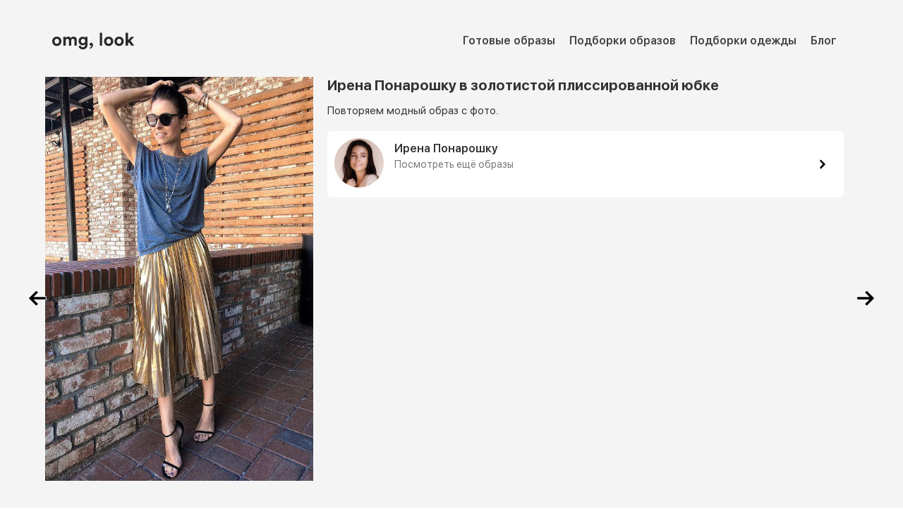

--- FILE ---
content_type: text/html; charset=utf-8
request_url: https://omglook.ru/look/irena-ponaroshku-v-plissirobannoy-yubke
body_size: 4253
content:
<!DOCTYPE html><html lang="ru"><head><meta charSet="utf-8"/><meta charset="utf-8"/><meta name="viewport" content="width=device-width, initial-scale=1"/><meta http-equiv="Content-Type" content="text/html; charset=utf-8"/><link rel="apple-touch-icon" sizes="57x57" href="/static/favicon/apple-icon-57x57.png"/><link rel="apple-touch-icon" sizes="60x60" href="/static/favicon/apple-icon-60x60.png"/><link rel="apple-touch-icon" sizes="72x72" href="/static/favicon/apple-icon-72x72.png"/><link rel="apple-touch-icon" sizes="76x76" href="/static/favicon/apple-icon-76x76.png"/><link rel="apple-touch-icon" sizes="114x114" href="/static/favicon/apple-icon-114x114.png"/><link rel="apple-touch-icon" sizes="120x120" href="/static/favicon/apple-icon-120x120.png"/><link rel="apple-touch-icon" sizes="144x144" href="/static/favicon/apple-icon-144x144.png"/><link rel="apple-touch-icon" sizes="152x152" href="/static/favicon/apple-icon-152x152.png"/><link rel="apple-touch-icon" sizes="180x180" href="/static/favicon/apple-icon-180x180.png"/><link rel="icon" type="image/png" sizes="192x192" href="/static/favicon/android-icon-192x192.png"/><link rel="icon" type="image/png" sizes="32x32" href="/static/favicon/favicon-32x32.png"/><link rel="icon" type="image/png" sizes="96x96" href="/static/favicon/favicon-96x96.png"/><link rel="icon" type="image/png" sizes="16x16" href="/static/favicon/favicon-16x16.png"/><link rel="shortcut icon" href="/static/favicon/favicon-32x32.png" type="image/png"/><meta property="og:locale" content="ru_RU"/><meta property="og:type" content="website"/><meta property="og:site_name" content="Omglook"/><script type="text/javascript">window.yaContextCb=window.yaContextCb||[]</script><script src="https://yandex.ru/ads/system/context.js" async=""></script><script type="text/javascript">
    (function (d, w, c) {
        (w[c] = w[c] || []).push(function() {
            try {
                w.yaCounter47629195 = new Ya.Metrika({
                    id:47629195,
                    clickmap:true,
                    trackLinks:true,
                    accurateTrackBounce:true,
                    webvisor:true
                });
            } catch(e) { }
        });

        var n = d.getElementsByTagName("script")[0],
            s = d.createElement("script"),
            f = function () { n.parentNode.insertBefore(s, n); };
        s.type = "text/javascript";
        s.async = true;
        s.src = "https://mc.yandex.ru/metrika/watch.js";

        if (w.opera == "[object Opera]") {
            d.addEventListener("DOMContentLoaded", f, false);
        } else { f(); }
    })(document, window, "yandex_metrika_callbacks");
    
    window.dataLayer = window.dataLayer || [];
    function gtag(){dataLayer.push(arguments);}
    gtag('js', new Date());
  
    gtag('config', 'G-NX66R1QFKB');
    gtag('config', 'UA-114358515-1');


    window.yaContextCb.push(() => {
      Ya.Context.AdvManager.render({
            "blockId": "R-A-1590402-3",
            "type": "floorAd",
            "platform": "touch"
        })
    });


    </script><title>Ирена Понарошку в золотистой плиссированной юбке. Разбор модных образов - ваш онлайн-стилист omglook</title><meta name="description" content=" Купить весь лук за 3366 рублей с доставкой"/><meta name="keywords" content="одежда, купить, omglook, разбор образов, модные луки, бренды, мода"/><link itemprop="url" rel="canonical" href="https://omglook.ru/look/irena-ponaroshku-v-plissirobannoy-yubke"/><meta property="og:url" content="https://omglook.ru/look/irena-ponaroshku-v-plissirobannoy-yubke"/><meta property="og:title" content="Ирена Понарошку в золотистой плиссированной юбке. Разбор модных образов - ваш онлайн-стилист omglook"/><meta property="og:description" content=" Купить весь лук за 3366 рублей с доставкой"/><meta name="next-head-count" content="31"/><link rel="preload" href="/_next/static/css/cf47ff3dc85cbf7a.css" as="style"/><link rel="stylesheet" href="/_next/static/css/cf47ff3dc85cbf7a.css" data-n-g=""/><link rel="preload" href="/_next/static/css/dab66c65e2eab2d0.css" as="style"/><link rel="stylesheet" href="/_next/static/css/dab66c65e2eab2d0.css" data-n-p=""/><noscript data-n-css=""></noscript><script defer="" nomodule="" src="/_next/static/chunks/polyfills-78c92fac7aa8fdd8.js"></script><script src="/_next/static/chunks/webpack-1cdbee85f6382e10.js" defer=""></script><script src="/_next/static/chunks/framework-e86b6417bea5c69b.js" defer=""></script><script src="/_next/static/chunks/main-30df3236e61a7c90.js" defer=""></script><script src="/_next/static/chunks/pages/_app-954c30e1307194a1.js" defer=""></script><script src="/_next/static/chunks/664-dbad8441c0d3415a.js" defer=""></script><script src="/_next/static/chunks/pages/look/%5Blook%5D-aa7b24932cf3cc1b.js" defer=""></script><script src="/_next/static/a3sZdjYT6LPzcxkiiem-U/_buildManifest.js" defer=""></script><script src="/_next/static/a3sZdjYT6LPzcxkiiem-U/_ssgManifest.js" defer=""></script></head><body><div id="__next"><div class="App app-content"><noscript><div><img src="https://mc.yandex.ru/watch/47629195" alt=""/></div></noscript><script async="" src="https://www.googletagmanager.com/gtag/js?id=G-NX66R1QFKB"></script><div class="app-content"><div class="Vertical" style="position:relative"><div class="look-wide-content"><div class="Row Wrap page-header-row"><a href="/" title="Главная сайта со стильными образами omglook" class="look-logo-link"><img alt="Логотип omglook" src="/static/images/index/omglook-fashion-looks-agregator-logo.svg" class="look-logo"/></a><div class="Flexchild"></div><nav><ul class="nav-ul Row Wrap"><li><a href="/look" title="Разборы модных образов">Готовые образы</a></li><li><a href="/podborki" title="Подборки модных образов">Подборки образов</a></li><li><a href="/products" title="Подборки модных образов">Подборки одежды</a></li><li><a href="/post" title="Статьи о моде и красоте">Блог</a></li></ul></nav></div></div><a href="/look/loboda-v-bra-i-pidjake" title="Следующий стильный лук" class="next-look"><img src="/static/images/icon/black-arrow-left.png" class="next-look-icon"/></a><a href="/look/rasslablenniy-look-s-kardiganom" title="Предыдущий модный образ" class="prev-look"><img src="/static/images/icon/black-arrow-right.png" class="prev-look-icon"/></a><div class="look-wide-content"><div class="Row Wrap"><div class="look-image"><img src="/media/look/irena-ponaroshku-v-zolotistoj-plissirovannoj-jubke_RErHKGe.jpg" alt="Ирена Понарошку в золотистой плиссированной юбке" class="look-image"/></div><div class="Flexchild"><div class="Vertical look-title-block"><h1 class="look-title">Ирена Понарошку в золотистой плиссированной юбке</h1><h2 class="look-description">Повторяем модный образ с фото.</h2><div class="Row Wrap"></div><a href="/zvezdnye-luki/ponaroshku" title="Модные образы Ирена Понарошку" class="Row look-person-block"><div><img src="/media/preview_person/ponaroshku-min.jpg" class="look-person-image" alt="Ирена Понарошку"/></div><div class="Flexchild Vertical"><div class="look-person-name">Ирена Понарошку</div><div class="look-person-more">Посмотреть ещё образы</div></div><div class="Vertical Centered look-person-icon-block"><img src="/static/images/icon/chevron-right-black.svg" alt="Смотреть больше модных образов" class="look-person-icon"/></div></a></div></div></div></div><div class="look-wide-content"><div id="yandex_rtb_R-A-1590402-1" style="height:300px"></div></div><div></div><div class="Row mapp-block"><div class="mapp-inner-block Row Wrap"><div class="Vertical"><h3 class="mapp-title">Omglook на iOS и Android</h3><h4 class="mapp-description">Скачивайте мобильное приложение и повторяйте модные образы по фотографиям</h4><div class="Row Wrap"><a target="_blank" rel="nofollow" title="Приложение по подбору одежды omglook для Android" href="https://play.google.com/store/apps/details?id=com.omglook.app&amp;utm_source=web&amp;pcampaignid=pcampaignidMKT-Other-global-all-co-prtnr-py-PartBadge-Mar2515-1"><img alt="Omglook для Android" class="mapp-playmarket-icon" src="/static/images/icon/google-play-badge.webp"/></a><a target="_blank" rel="nofollow" title="Приложение по подбору одежды omglook для iOS" href="https://apps.apple.com/us/app/omglook-%D1%80%D0%B0%D0%B7%D0%B1%D0%BE%D1%80-%D0%BC%D0%BE%D0%B4%D0%BD%D1%8B%D1%85-%D0%BB%D1%83%D0%BA%D0%BE%D0%B2/id1524302779"><img alt="Omglook для iOS" class="mapp-appstore-icon" src="/static/images/icon/app-store.svg"/></a></div></div><div class="Flexchild"></div><div><img src="/static/images/web/mobile-app.png" alt="Мобильное приложение omglook, ваш онлайн-стилист" class="mapp-image"/></div></div></div><script type="application/ld+json">{"@context":"https://schema.org","@type":"BreadcrumbList","itemListElement":[{"@type":"ListItem","position":1,"name":"Omglook - разбор образов","item":"https://omglook.ru"},{"@type":"ListItem","position":2,"name":"Модные образы","item":"https://omglook.ru/look"},{"@type":"ListItem","position":3,"name":"Ирена Понарошку в золотистой плиссированной юбке","item":"https://omglook.ru/look/irena-ponaroshku-v-plissirobannoy-yubke"}]}</script><footer class="Footer_footer__JrJN9 Row"><div class="Vertical"><div class="Footer_footer_row__XvhyE Row Wrap"><div class="Footer_footer_column__tUSS7 Vertical"><a href="/" title="Главная omglook"><img src="/static/images/icon/omglook-white.svg" alt="Логотип omglook" class="Footer_footer_logo__XNKbb"/></a><a class="Footer_footer_link__h8LqM" href="/static/doc/omglook_privacy_police.pdf">Политика конфиденциальности</a><div class="Footer_footer_header__BDp9G">Связаться с нами:</div><a class="Footer_footer_link__h8LqM" href="mailto://hello@omglook.ru">hello@omglook.ru</a><div class="Row Footer_footer_social_row__mkLDP"><a rel="nofollow" title="Инстаграм omglook" href="https://www.instagram.com/omglook.ru/" target="_blank"><img alt="Инстаграм omg look" class="Footer_footer_social_icon__hWKtI" src="/static/images/icon/instagram.svg"/></a><a rel="nofollow" title="Вконтакте omglook" href="https://vk.com/omglookru" target="_blank"><img alt="Вконтакте omg look" class="Footer_footer_social_icon__hWKtI" src="/static/images/icon/vkontakte.svg"/></a><a rel="nofollow" title="Facebook omglook" href="https://www.facebook.com/OMG-Look-406479983139984/" target="_blank"><img alt="Facebook omg look" class="Footer_footer_social_icon__hWKtI" src="/static/images/icon/facebook.svg"/></a><a rel="nofollow" title="Pinterest omglook" href="https://www.pinterest.ru/omglookru/pins/" target="_blank"><img alt="Facebook omg look" class="Footer_footer_social_icon__hWKtI" src="/static/images/icon/pinterest.svg"/></a><a rel="nofollow" title="Tiktok аккаунт omglook" href="https://www.tiktok.com/@omglook.ru" target="_blank"><img alt="Facebook omg look" class="Footer_footer_social_icon__hWKtI" src="/static/images/icon/tiktok.svg"/></a></div></div><div class="Footer_footer_column__tUSS7 Vertical"><a href="/look" title="Модные луки, разбор образов" class="Footer_footer_link__h8LqM">Готовые образы</a><a href="/products" title="Подборки одежды и аксессуаров" class="Footer_footer_link__h8LqM">Подборки одежды</a><a href="/podborki" title="Подборки модных образов" class="Footer_footer_link__h8LqM">Подборки образов</a><a href="/post" title="Модные тенденции и статьи о красоте" class="Footer_footer_link__h8LqM">Наш блог</a><a href="/brand" title="Бренды одежды, обуви и косметики" class="Footer_footer_link__h8LqM">Бренды</a></div><div class="Footer_footer_column__tUSS7 Vertical"><a href="https://apps.apple.com/us/app/omglook-%D1%80%D0%B0%D0%B7%D0%B1%D0%BE%D1%80-%D0%BC%D0%BE%D0%B4%D0%BD%D1%8B%D1%85-%D0%BB%D1%83%D0%BA%D0%BE%D0%B2/id1524302779" target="_blank" rel="nofollow"><img src="/static/images/icon/app-store.svg" class="Footer_footer_appstore__NtGiw" alt="Приложение для разбора модных луков omglook для iOS"/></a><a href="https://play.google.com/store/apps/details?id=com.omglook.app&amp;utm_source=web&amp;pcampaignid=pcampaignidMKT-Other-global-all-co-prtnr-py-PartBadge-Mar2515-1" target="_blank" rel="nofollow"><img src="/static/images/icon/google-play.png" class="Footer_footer_playmarket__3G9lp" alt="Приложение для разбора модных луков omglook для Android"/></a></div></div><div class="Footer_footer_copyright__qT5BD">© <!-- -->2025<!-- -->, Omglook. Использование материалов сайта Omglook разрешено только с предварительного согласия правообладателей. Все права на материалы принадлежат их авторам.</div></div></footer></div></div></div></div><script id="__NEXT_DATA__" type="application/json">{"props":{"pageProps":{"data":{"look":{"slug":"irena-ponaroshku-v-plissirobannoy-yubke","title":"Ирена Понарошку в золотистой плиссированной юбке","image":"/media/look/irena-ponaroshku-v-zolotistoj-plissirovannoj-jubke_RErHKGe.jpg","description":"","min_price":3366,"products":[],"person":{"name":"Ирена Понарошку","slug":"ponaroshku","image":"/media/preview_person/ponaroshku-min.jpg"}},"otherLooks":[],"title":"Ирена Понарошку в золотистой плиссированной юбке. Разбор модных образов - ваш онлайн-стилист omglook","description":" Купить весь лук за 3366 рублей с доставкой","next":"loboda-v-bra-i-pidjake","prev":"rasslablenniy-look-s-kardiganom"}},"__N_SSP":true},"page":"/look/[look]","query":{"look":"irena-ponaroshku-v-plissirobannoy-yubke"},"buildId":"a3sZdjYT6LPzcxkiiem-U","isFallback":false,"isExperimentalCompile":false,"gssp":true,"scriptLoader":[]}</script></body></html>

--- FILE ---
content_type: text/css; charset=UTF-8
request_url: https://omglook.ru/_next/static/css/cf47ff3dc85cbf7a.css
body_size: 3673
content:
body,html{margin:0;padding:0;width:100vw;overflow-x:clip;--swiper-theme-color:#222!important}h1::selection,h2::selection,h3::selection,h4::selection{background-color:#333;color:#fff}a{outline:none;color:inherit}:focus{outline:none!important}*{box-sizing:border-box}h1,h2,h3,h4{margin-block-start:0;margin-block-end:0;margin-inline-start:0;margin-inline-end:0}@font-face{font-family:SF;font-weight:400;font-display:swap;src:url(/static/fonts/SFUIDisplay-Regular.ttf) format("truetype")}@font-face{font-family:SF;font-weight:500;font-display:swap;src:url(/static/fonts/SFUIDisplay-Semibold.ttf) format("truetype")}@font-face{font-family:SF;font-weight:600;font-display:swap;src:url(/static/fonts/SFUIDisplay-Bold.ttf) format("truetype")}:root{--theme-primary-color:blue;--theme-background-color:#f4f4f4;--font:SF,sans-serif;--pfont:SF,sans-serif}img{-khtml-user-select:none;-o-user-select:none;-moz-user-select:none;-webkit-user-select:none;user-select:none}.App{background:#f4f4f4;flex-direction:column;min-height:100vh;display:flex;font-family:SF,sans-serif}.app-logo{width:120px;margin:0 20px}.Row{display:flex;flex-direction:row}.Vertical{flex-direction:column}.Flexchild,.Vertical{display:flex;flex:1}.Wrap{display:flex;flex-wrap:wrap}.Centered{display:flex;justify-content:center}.CenteredH{align-items:center}.Relative{position:relative}.HScroll{overflow-y:scroll}.no-decoration{text-decoration:none;outline:none}.empty-text{font:400 18px var(--font);display:block;margin:220px auto;color:#555;text-align:center}.app-content{width:100vw}.app-menu{width:0;position:fixed;top:0;left:auto;right:0;z-index:50;background:#33333300;margin:0;overflow:hidden;-webkit-transition:width .7s;transition:width .3s;height:100vh}.menu-container{width:330px;position:absolute;background:#333;height:100vh;right:0}.menu-container-inner{overflow-y:scroll;padding-bottom:40px}.open-menu{width:100%!important}.menu-back{height:100vh}.menu-header{margin:20px 10px}.menu-app-logo{width:120px;height:35px;margin:8px 20px}.menu-close{margin:10px 20px;cursor:pointer}.menu-close-icon{width:20px;height:20px}.burger{text-decoration:none;margin:0 0 0 10px;line-height:55px;z-index:30;position:absolute;right:20px;top:10px}.burger-icon{width:25px;margin:20px 20px 10px 10px;float:right;cursor:pointer}.menu-link{color:#999;text-decoration:none;margin:5px 30px;padding:12px 18px;text-transform:lowercase;font:400 14px var(--font);text-align:center;border:1px solid #3d3d3d;border-radius:4px}.menu-link:hover{color:#fff;border-color:#aaa}.menu-row-header{font:400 14px var(--font);color:#ccc;margin:30px 30px 0}.menu-social-row{margin:0 30px 10px}.menu-social-link{margin:7px 9px 10px -4px}.menu-social-icon{width:35px;height:35px;opacity:.7;-webkit-transition:opacity .3s ease-in-out;-moz-transition:opacity .3s ease-in-out;transition:opacity .3s ease-in-out}.menu-social-icon:hover{opacity:.8}.menu-card{border-radius:6px;margin:10px 20px;background-color:#787899;position:relative;text-decoration:none;height:130px;flex:0 0 130px;background-position:top;background-size:cover}.menu-tint{position:absolute;width:100%;height:130px;opacity:.55;top:0;left:0;z-index:10;background:#22222285}.menu-tint:hover{opacity:.15}.menu-card-text{position:absolute;bottom:15px;left:15px;z-index:20;font:500 16px var(--font);color:#fff}.breadcrumb{list-style:none;color:#333;padding-inline-start:10px;margin-block-start:0;margin-block-end:0}.breadcrumb li{display:inline;font:400 14px var(--rfont);line-height:26px}.breadcrumb li+li:before{padding:6px;content:"/\00a0"}.breadcrumb li a{opacity:.9;text-decoration:none;padding:6px 3px 6px 0}.breadcrumb li a:hover{opacity:1;text-decoration:none}.index-header{background:#d5f0ed;overflow-y:auto;width:100%;padding:0 0 20px;overflow:hidden;position:relative}.index-header-row{max-width:1280px;width:90%;margin:25px auto 20px;left:0;right:0;z-index:20}.wide-content{max-width:1280px;width:90vw;margin:0 auto}.nav-ul{list-style:none;margin-block-start:0;margin-block-end:0;margin-inline-start:0;margin-inline-end:0;padding-inline-start:0}.nav-ul li{margin:8px 20px 5px 0}.nav-ul a{text-decoration:none;color:#444;font:500 16px var(--font)}.nav-ul a:hover{color:#333}.index-logo{width:150px}.index-h1{font:500 36px var(--font);color:#111;margin:20px 0 0;max-width:600px}.index-h2{font:400 22px var(--font);color:#333;margin:10px 0 40px;max-width:600px}.index-section{padding:20px 0!important;border-bottom:1px solid #eee}.index-section-header{font:500 24px var(--font);color:#333;margin:25px 20px 20px 0;line-height:40px}.index-more{font:600 18px var(--font);color:#777;margin:10px 20px 30px;text-decoration:none;line-height:24px;align-self:center}.index-more:hover{color:#555}.swiper-container{margin-left:auto;margin-right:auto;position:relative;overflow:hidden;list-style:none;padding:0;z-index:1;padding-bottom:30px!important}.swiper-wrapper{position:relative;width:100%;height:100%;z-index:1;display:flex;transition-property:transform;box-sizing:content-box}.swiper-row{width:100vw!important;overflow-x:hidden!important;margin:0 0 20px}.load-more{margin:50px auto;text-align:center;font:500 18px var(--font);color:#777;cursor:pointer}.load-more:hover{color:#2a1bf5}.brand-link{color:#333;font:400 18px var(--font);margin:5px 12px}.brand-link:hover{color:#2a1bf5}.pagination{list-style:none;margin:40px 0 10px}.pagination li{display:inline;color:#555;cursor:pointer;border:1px solid #e0e0e000;border-radius:8px;margin:2px;overflow:auto;display:inline-block}.pagination li:hover{color:#fff;background-color:#555}.pagination li a{padding:10px 12px;display:block;text-decoration:none}.pagination .next,.pagination .previous{border:none!important}.pagination .active{color:#fff;background-color:#333}.pagination .disabled{opacity:.5}.mapp-block{width:100%;background:#f9dccf}.mapp-inner-block{width:90%;max-width:1000px;margin:0 auto}.mapp-title{font:500 28px var(--font);color:#333;margin:60px 20px 20px;width:370px;max-width:90vw}.mapp-description{font:400 16px var(--font);color:#333;margin:0 60px 30px 20px;line-height:1.4;max-width:400px}.mapp-playmarket-icon{width:165px;height:64px;margin:-2px 10px 0}.mapp-appstore-icon{width:150px;height:50px;margin:5px 20px 20px}.mapp-image{width:300px;max-width:70%;margin:30px 50px -3px}.page-header{background:#fff}.page-header-row{margin:30px 10px 10px}.page-h1{font:600 32px var(--font);line-height:38px;margin:60px 30px 20px 0}.page-h1,.page-h2{color:#333;max-width:600px}.page-h2{font:400 18px var(--font);line-height:1.3;margin:10px 40px 0 0}.page-wide-content{width:100%;max-width:1280px;margin:0 auto;padding-top:30px;padding-bottom:30px;align-self:center}.centered-text{margin:20px auto 40px;width:90%;max-width:500px;font:400 16px var(--font);color:#333;line-height:1.4}.swiper-container{width:100%}.small-look-card{width:200px;flex:0 0 200px;max-width:42vw;text-decoration:none;position:relative;margin:10px 5px 5px}.small-look-cover{width:100%;border-radius:12px;box-shadow:0 20px 20px rgba(0,0,0,.04)}.small-post-title-block{position:absolute;bottom:0;width:100%;height:130px;justify-content:center;background:linear-gradient(0deg,rgba(0,0,0,.45),rgba(0,0,0,.22) 65%,transparent)}.small-look-title{font:300 15px var(--font);color:#333;margin:5px}.small-look-card:hover .small-look-title{color:#000}.card-container{gap:8px}.person-image{width:100px;height:100px;border-radius:100px;margin:20px}.look-header{position:absolute;top:0}.look-wide-content{width:90vw;max-width:1280px;margin:10px auto;align-self:center}.look-logo-link{outline:none;margin:0;display:block;max-width:50%}.look-logo{width:120px;height:35px}.prev-look{right:30px}.next-look,.prev-look{position:absolute;top:400px;padding:10px;border-radius:40px;cursor:pointer}.next-look{left:30px}.next-look-icon,.prev-look-icon{width:26px;height:26px}.look-image{width:380px;flex:0 0 380px;max-width:100%}.look-title-block{margin:0 20px}.look-title{font:600 20px var(--font);color:#333;line-height:1.2;margin:0 0 10px}.look-description{font:400 15px var(--font);color:#333;line-height:1.2;margin:5px 0 10px;max-width:500px}.look-person-block{padding:10px;background:#fff;border-radius:6px;margin:10px 0;outline:none;text-decoration:none}.look-person-block:hover{box-shadow:-1px 12px 11px 1px rgba(40,40,40,.04)}.look-person-image{width:70px;height:70px;border-radius:100px}.look-person-name{font:500 16px var(--font);color:#333;margin:5px 15px}.look-person-more{font:400 14px var(--font);color:#777;margin:0 15px}.look-person-icon-block{flex:0 0 40px}.look-person-icon{width:20px;height:40px;align-self:center;margin:10px}.look-category-title{font:600 24px var(--font);color:#333;margin:0 20px 10px 5px}.look-product-card{margin:3px;flex:0 0 205px;width:205px;max-width:43vw;display:block;text-decoration:none;position:relative;background-color:#fff;border-radius:10px;overflow:hidden}.look-product-card a{height:100%}.look-product-image{width:100%;opacity:.92}.look-product-title{font:400 14px var(--pfont);color:#555;margin:5px 8px 3px;line-height:1.1}.look-product-shop{font:400 14px var(--pfont);color:#777;margin:0 8px 8px}.look-product-price{font:500 14px var(--pfont);color:#333;margin:0 8px}.look-product-card:hover .look-product-title{color:#000}.look-product-card:hover .look-product-image{opacity:1}.look-product-link{background:#eee;color:#777;justify-content:center;font:500 13px var(--font);padding:10px;border-radius:6px;text-decoration:none;margin-bottom:5px}.look-product-link:hover{color:#333;background:#f9f9f9}.look-product-button{background:#fff;color:#333;justify-content:center;font:500 13px var(--font);border:1px solid #ddd;padding:10px;border-radius:6px;text-decoration:none;margin:5px 8px 8px}.look-product-button:hover{color:#222;border:1px solid #aaa}.look-product-unavailable{background:#eee;color:#777;text-align:center;font:500 13px var(--font);padding:10px;border-radius:6px}.product-more{font:500 14px var(--font);color:#777;margin:23px 10px 10px;text-decoration:none}.product-more:hover{color:#111}.collection-button-next,.collection-button-prev{width:40px;height:40px;background:#fff;color:#777;border-radius:40px;cursor:pointer;position:absolute;z-index:20;font-size:25px;display:flex;flex-direction:row;align-items:center;justify-content:center;user-select:none}.collection-button-next{top:32%;right:-45px}.collection-button-prev{top:32%;left:-45px}.product-collection-card{width:200px;flex:0 0 200px;max-width:45vw;margin:5px;overflow:hidden;text-decoration:none}.product-collection-card-image{display:block;width:100%;border-radius:10px;aspect-ratio:1/1.5}.product-collection-card-title{font:400 16px var(--font);color:#333;margin:8px;line-height:1.1}.product-page-header{background:#fff}.product-page-image{width:200px;margin:0 35px 20px 0}.product-page-brand{font:500 20px var(--font);color:#3c38dc;text-decoration:none;margin:6px 2px}.product-page-brand:hover{color:#2c28cc}.product-page-h1{font:600 26px var(--font);color:#222;max-width:600px;margin:0 30px 0 0}.product-page-h2{font:600 22px var(--font);color:#222;max-width:600px;line-height:1.2;margin:20px 40px 40px 20px}.product-page-price{font:500 16px var(--font);color:#222;margin:10px 2px}.product-page-button{border:1px solid #3c38dc;color:#3c38dc;font:400 14px var(--font);padding:10px 15px;border-radius:6px;margin:15px 0 0;text-decoration:none;display:block}.product-page-button:hover{color:#fff;background:#3c38dc}.post-header-image{height:250px;margin:80px 0 10px}.post-title{font:600 24px var(--font);margin:5px 0;max-width:500px}.post-subtitle,.post-title{color:#333;text-align:center}.post-subtitle{font:400 20px var(--font);margin:10px 0 50px;max-width:450px}.post-links{background:#eee;padding:20px 40px 20px 10px}.post-links a{color:#333;text-decoration:none}.post-links a:hover{color:#2731bd}.post-text{max-width:600px;width:90%;margin:20px auto;font:400 17px var(--font);color:#333;line-height:1.6}.post-text h2,.post-text h3{margin-top:35px}.post-product-image{width:200px}.post-product-title{font:600 16px var(--font);color:#333;text-align:right;margin:10px 30px 5px}.post-product-price{font:600 13px var(--font);color:#999;text-align:right;margin:0 30px 10px}.post-product-button{background:#eee;color:#333;justify-content:center;font:600 14px var(--font);padding:10px;border-radius:6px;margin:10px 30px;max-width:300px;cursor:pointer;text-decoration:none}.tint{position:absolute;top:0;left:0;width:100%;height:100%;background:#444;opacity:.25;-webkit-transition:opacity .5s ease-in-out;-moz-transition:opacity .5s ease-in-out;transition:opacity .5s ease-in-out}.other-posts-header{font:500 34px var(--font);color:#333;margin:30px 20px 25px 10px;text-transform:lowercase}.person-card{flex:1;min-width:170px;max-width:calc(20% - 8px);text-decoration:none;position:relative;border-radius:12px;overflow:hidden;box-shadow:0 20px 20px rgba(0,0,0,.04)}.person-card-cover{width:100%;vertical-align:middle}.person-card-title-block{position:absolute;bottom:0;width:100%;height:110px;justify-content:center}.person-card-title{font:600 15px var(--font);color:#fff;margin:5px 10px 25px;text-align:center;line-height:1.4}.person-card:hover .person-card-title-block{background:linear-gradient(0deg,hsla(0,0%,8%,.25),hsla(0,0%,8%,.08) 65%,hsla(0,0%,8%,0))}.person-card:hover .tint{opacity:0}.signin-card{margin:30px auto;width:90%;max-width:600px}.signin-button{padding:10px;font:500 14px var(--font);margin:10px;text-decoration:none;border:1px solid #aaa;border-radius:4px;color:#555}.signin-button:hover{background:#eee}.profile-card{margin:30px auto;width:90%;max-width:600px}.profile-photo{width:200px}.profile-name{font:500 16px var(--font);color:#333;margin:5px 30px}.profile-email{font:400 14px var(--font);color:#333;margin:0 30px}.brand-outside-link{padding:8px 12px;border-radius:6px;background:#3c38dc;color:#fff;font:400 13px var(--font);text-decoration:none;margin:10px 10px 10px 0}.brand-outside-link:hover{background:#3532ce}.shop-logo-link{display:block;margin:20px 0;outline:none}.shop-logo-image{width:120px}.shop-h1{font:500 32px var(--font);color:#333;margin:20px 100px 20px 312px}.shop-h3{font:400 18px var(--font);color:#333;margin:10px}.shop-content,.shop-header{width:90%;max-width:1300px;margin:0 auto}.shop-filter-column{flex:0 0 250px;background:#fff;padding:10px 20px}.shop-brand-block{height:400px;overflow-y:scroll;width:100%;margin:10px 0}.shop-item-header{font:400 16px var(--pfont);color:#333;margin:10px 0 5px;user-select:none}.shop-item-selected{font-weight:500!important}.shop-brand-item,.shop-category-item{font:300 14px var(--pfont);cursor:pointer;color:#555;margin:3px 0;user-select:none}.shop-brand-item:hover{color:#111}.shop-products{margin:0 15px}.ads-column-content{width:250px;margin:10px auto;min-height:600px;position:sticky!important;top:10px}@media (max-width:600px){.index-section-header{font:600 26px var(--font);margin:15px 20px 30px;line-height:35px}.page-header-row{margin:20px 0 10px}.look-logo-link{margin:0}.prev-look{right:0}.next-look{left:0}.look-title-block{margin:20px 0}.collection-button-next{right:-10px}.collection-button-prev{left:-10px}.collection-card{flex:1;width:100%}.shop-h1{font:500 26px var(--font);margin:20px 10px}.person-card{max-width:calc(50% - 8px)}}

--- FILE ---
content_type: text/css; charset=UTF-8
request_url: https://omglook.ru/_next/static/css/dab66c65e2eab2d0.css
body_size: 414
content:
.Footer_footer__JrJN9{background:#242429;width:100vw}.Footer_footer_row__XvhyE{max-width:1400px;width:90%;margin:40px auto}.Footer_footer_column__tUSS7{width:250px;max-width:80%;margin:30px 20px}.Footer_footer_logo__XNKbb{width:100px;height:20px;opacity:.7;margin:0 0 10px}.Footer_footer_header__BDp9G{font:400 14px var(--font);color:#777;margin:8px 0 -5px}.Footer_footer_link__h8LqM{font:400 14px var(--font);color:#777;margin:8px 0;outline:none;text-decoration:none;-webkit-transition:opacity .3s ease-in-out;-moz-transition:opacity .3s ease-in-out;transition:opacity .3s ease-in-out}.Footer_footer_link__h8LqM:hover{color:#aaa}.Footer_footer_social_row__mkLDP{margin:20px 0}.Footer_footer_social_icon__hWKtI{width:35px;height:35px;margin:0 10px 0 -3px;opacity:.6;-webkit-transition:opacity .3s ease-in-out;-moz-transition:opacity .3s ease-in-out;transition:opacity .3s ease-in-out}.Footer_footer_social_icon__hWKtI:hover{opacity:.9}.Footer_footer_appstore__NtGiw{width:130px;margin:2px 10px}.Footer_footer_appstore__NtGiw,.Footer_footer_playmarket__3G9lp{opacity:.6;-webkit-filter:grayscale(100%);filter:grayscale(100%);-webkit-transition:all .3s ease-in-out;-moz-transition:all .3s ease-in-out;transition:all .3s ease-in-out}.Footer_footer_playmarket__3G9lp{width:150px;margin:2px 0}.Footer_footer_appstore__NtGiw:hover,.Footer_footer_playmarket__3G9lp:hover{opacity:1;-webkit-filter:none;filter:none}.Footer_footer_copyright__qT5BD{max-width:1350px;width:90%;margin:20px auto 40px;font:400 13px var(--font);color:#555}

--- FILE ---
content_type: image/svg+xml
request_url: https://omglook.ru/static/images/icon/vkontakte.svg
body_size: 1619
content:
<?xml version="1.0" encoding="UTF-8"?>
<!DOCTYPE svg PUBLIC "-//W3C//DTD SVG 1.1//EN" "http://www.w3.org/Graphics/SVG/1.1/DTD/svg11.dtd">
<!-- Creator: CorelDRAW 2020 (64-Bit) -->
<svg xmlns="http://www.w3.org/2000/svg" xml:space="preserve" width="500px" height="500px" version="1.1" style="shape-rendering:geometricPrecision; text-rendering:geometricPrecision; image-rendering:optimizeQuality; fill-rule:evenodd; clip-rule:evenodd"
viewBox="0 0 204000 204000"
 xmlns:xlink="http://www.w3.org/1999/xlink"
 xmlns:xodm="http://www.corel.com/coreldraw/odm/2003">
 <defs>
  <style type="text/css">
   <![CDATA[
    .fil0 {fill:none}
    .fil1 {fill:#FEFEFE;fill-rule:nonzero}
   ]]>
  </style>
 </defs>
 <g id="Слой_x0020_1">
  <metadata id="CorelCorpID_0Corel-Layer"/>
  <rect class="fil0" width="204000" height="204000"/>
  <path class="fil1" d="M144000 30000l-84000 0c-17000,0 -30000,13000 -30000,30000l0 84000c0,17000 13000,30000 30000,30000l84000 0c17000,0 30000,-13000 30000,-30000l0 -84000c0,-17000 -13000,-30000 -30000,-30000zm1000 102000l-12000 0c-8000,0 -9000,-4000 -15000,-10000 -5000,-6000 -8000,-2000 -8000,6000 0,2000 -1000,4000 -4000,4000 -7000,0 -18000,1000 -29000,-11000 -11000,-12000 -23000,-37000 -23000,-39000 0,-2000 1000,-2000 3000,-2000l13000 0c3000,0 4000,1000 5000,4000 4000,9000 13000,27000 16000,17000 1000,-6000 2000,-20000 -4000,-21000 -4000,0 2000,-4000 11000,-4000 3000,0 5000,0 8000,1000 4000,1000 4000,3000 4000,6000 0,11000 -1000,19000 2000,21000 2000,2000 10000,-11000 14000,-20000 1000,-3000 1000,-4000 4000,-4000l16000 0c9000,0 -1000,12000 -8000,21000 -6000,8000 -5000,8000 1000,14000 5000,5000 11000,11000 11000,14000 0,2000 -1000,3000 -5000,3000z"/>
 </g>
</svg>


--- FILE ---
content_type: image/svg+xml
request_url: https://omglook.ru/static/images/index/omglook-fashion-looks-agregator-logo.svg
body_size: 2229
content:
<?xml version="1.0" encoding="UTF-8"?>
<!DOCTYPE svg PUBLIC "-//W3C//DTD SVG 1.1//EN" "http://www.w3.org/Graphics/SVG/1.1/DTD/svg11.dtd">
<!-- Creator: CorelDRAW X7 -->
<svg xmlns="http://www.w3.org/2000/svg" xml:space="preserve" width="197px" height="53px" version="1.1" style="shape-rendering:geometricPrecision; text-rendering:geometricPrecision; image-rendering:optimizeQuality; fill-rule:evenodd; clip-rule:evenodd"
viewBox="0 0 7690 2056"
 xmlns:xlink="http://www.w3.org/1999/xlink">
 <defs>
  <style type="text/css">
   <![CDATA[
    .fil0 {fill:none}
    .fil1 {fill:#2B2A29;fill-rule:nonzero}
   ]]>
  </style>
 </defs>
 <g id="Слой_x0020_1">
  <metadata id="CorelCorpID_0Corel-Layer"/>
  <rect class="fil0" width="7690" height="2056"/>
  <path class="fil1" d="M420 1324c-106,0 -204,-78 -204,-228 0,-151 98,-227 204,-227 105,0 203,76 203,227 0,152 -98,228 -203,228zm0 -652c-240,0 -420,177 -420,424 0,246 180,425 420,425 239,0 419,-179 419,-425 0,-247 -180,-424 -419,-424zm806 824l0 -468c0,-88 55,-158 150,-158 97,0 141,65 141,151l0 475 215 0 0 -468c0,-86 55,-158 148,-158 99,0 141,65 141,151l0 475 210 0 0 -518c0,-215 -141,-304 -289,-304 -106,0 -191,35 -254,133 -41,-86 -129,-133 -238,-133 -87,0 -190,42 -234,120l0 -98 -206 0 0 800 216 0zm1168 44c22,153 169,290 388,290 301,0 420,-200 420,-420l0 -714 -208 0 0 95c-28,-54 -101,-109 -228,-109 -220,0 -372,179 -372,390 0,224 159,389 372,389 115,0 190,-51 223,-103l0 59c0,154 -77,222 -213,222 -103,0 -173,-63 -187,-151l-195 52zm409 -265c-112,0 -191,-78 -191,-203 0,-124 84,-202 191,-202 104,0 189,78 189,202 0,124 -78,203 -189,203zm592 91c0,78 56,135 135,135 18,0 36,-5 43,-10 -4,90 -82,160 -155,176l0 104c120,-14 286,-115 286,-354 0,-106 -60,-187 -161,-187 -84,0 -148,58 -148,136zm1142 130l0 -1177 -216 0 0 1177 216 0zm590 -172c-106,0 -203,-78 -203,-228 0,-151 97,-227 203,-227 106,0 203,76 203,227 0,152 -97,228 -203,228zm0 -652c-239,0 -419,177 -419,424 0,246 180,425 419,425 239,0 420,-179 420,-425 0,-247 -181,-424 -420,-424zm950 652c-106,0 -204,-78 -204,-228 0,-151 98,-227 204,-227 105,0 203,76 203,227 0,152 -98,228 -203,228zm0 -652c-239,0 -420,177 -420,424 0,246 181,425 420,425 239,0 419,-179 419,-425 0,-247 -180,-424 -419,-424zm1366 24l-283 0 -277 298 0 -675 -216 0 0 1177 216 0 0 -211 90 -94 211 305 265 0 -327 -463 321 -337z"/>
 </g>
</svg>


--- FILE ---
content_type: image/svg+xml
request_url: https://omglook.ru/static/images/icon/tiktok.svg
body_size: 1393
content:
<?xml version="1.0" encoding="UTF-8"?>
<!DOCTYPE svg PUBLIC "-//W3C//DTD SVG 1.1//EN" "http://www.w3.org/Graphics/SVG/1.1/DTD/svg11.dtd">
<!-- Creator: CorelDRAW 2020 (64-Bit) -->
<svg xmlns="http://www.w3.org/2000/svg" xml:space="preserve" width="500px" height="500px" version="1.1" style="shape-rendering:geometricPrecision; text-rendering:geometricPrecision; image-rendering:optimizeQuality; fill-rule:evenodd; clip-rule:evenodd"
viewBox="0 0 208000 208000"
 xmlns:xlink="http://www.w3.org/1999/xlink"
 xmlns:xodm="http://www.corel.com/coreldraw/odm/2003">
 <defs>
  <style type="text/css">
   <![CDATA[
    .fil0 {fill:none}
    .fil1 {fill:#FEFEFE;fill-rule:nonzero}
   ]]>
  </style>
 </defs>
 <g id="Слой_x0020_1">
  <metadata id="CorelCorpID_0Corel-Layer"/>
  <rect class="fil0" width="208000" height="208000"/>
  <path class="fil1" d="M160000 30000l-112000 0c-10000,0 -18000,8000 -18000,18000l0 112000c0,10000 8000,18000 18000,18000l112000 0c10000,0 18000,-8000 18000,-18000l0 -112000c0,-10000 -8000,-18000 -18000,-18000zm-14000 65000c-1000,0 -1000,0 -2000,0 -9000,0 -18000,-5000 -22000,-12000 0,19000 0,40000 0,40000 0,17000 -14000,30000 -30000,30000 -17000,0 -30000,-13000 -30000,-30000 0,-16000 13000,-30000 30000,-30000 0,0 1000,0 2000,0l0 15000c-1000,0 -2000,0 -2000,0 -9000,0 -16000,7000 -16000,15000 0,9000 7000,16000 16000,16000 8000,0 16000,-7000 16000,-15000 0,-1000 0,-69000 0,-69000l14000 0c1000,12000 11000,22000 24000,23000l0 17000z"/>
 </g>
</svg>


--- FILE ---
content_type: image/svg+xml
request_url: https://omglook.ru/static/images/icon/chevron-right-black.svg
body_size: 1411
content:
<?xml version="1.0" encoding="UTF-8"?>
<!DOCTYPE svg PUBLIC "-//W3C//DTD SVG 1.1//EN" "http://www.w3.org/Graphics/SVG/1.1/DTD/svg11.dtd">
<!-- Creator: CorelDRAW 2018 (64-Bit Оценочная версия) -->
<svg xmlns="http://www.w3.org/2000/svg" xml:space="preserve" width="300px" height="300px" version="1.1" style="shape-rendering:geometricPrecision; text-rendering:geometricPrecision; image-rendering:optimizeQuality; fill-rule:evenodd; clip-rule:evenodd"
viewBox="0 0 52000 52000"
 xmlns:xlink="http://www.w3.org/1999/xlink">
 <defs>
  <style type="text/css">
   <![CDATA[
    .fil0 {fill:none}
    .fil1 {fill:black}
   ]]>
  </style>
 </defs>
 <g id="Слой_x0020_1">
  <metadata id="CorelCorpID_0Corel-Layer"/>
  <rect class="fil0" width="52000" height="52000"/>
  <path class="fil1" d="M24000 23000l-7000 -8000c-1000,-1000 -1000,-3000 0,-4000l0 0c1000,-2000 3000,-2000 5000,0l1000 1000 7000 7000 5000 5000 0 0 0 0 0 0 0 0 0 0 0 0 0 0 0 0 0 0 0 0 0 0 0 0 0 0 0 0 0 0 0 1000 0 0 0 0 0 0 1000 0 0 0 0 0 0 0 0 0 0 0 0 0 0 0 0 0 0 0 0 0 0 0 0 0 0 0 0 0 0 0 0 0 0 1000 0 0 0 0 0 0 0 0 0 0 0 0 0 0 0 0 0 0 0 0 0 0 0 0 0 0 0 0 0 0 0 0 0 0 0 0 0 0 0 0 0 0 0 0 0 0 0 1000 0 0 0 0 0 0 0 0 0 0 0 0 0 0 0 0 0 0 0 0 -1000 0 0 0 0 0 0 0 0 0 0 0 0 0 0 0 0 0 0 0 0 1000 0 0 0 0 0 0 0 0 0 0 0 0 0 0 0 0 0 0 0 0 0 0 0 0 0 0 0 0 0 0 0 0 0 0 0 0 0 0 0 0 -13000 13000c-2000,2000 -4000,2000 -5000,0l0 0c-1000,-1000 -1000,-3000 0,-4000l7000 -8000 4000 -3000 -4000 -3000zm11000 5000l0 0z"/>
 </g>
</svg>


--- FILE ---
content_type: image/svg+xml
request_url: https://omglook.ru/static/images/icon/facebook.svg
body_size: 1159
content:
<?xml version="1.0" encoding="UTF-8"?>
<!DOCTYPE svg PUBLIC "-//W3C//DTD SVG 1.1//EN" "http://www.w3.org/Graphics/SVG/1.1/DTD/svg11.dtd">
<!-- Creator: CorelDRAW 2020 (64-Bit) -->
<svg xmlns="http://www.w3.org/2000/svg" xml:space="preserve" width="500px" height="500px" version="1.1" style="shape-rendering:geometricPrecision; text-rendering:geometricPrecision; image-rendering:optimizeQuality; fill-rule:evenodd; clip-rule:evenodd"
viewBox="0 0 201000 201000"
 xmlns:xlink="http://www.w3.org/1999/xlink"
 xmlns:xodm="http://www.corel.com/coreldraw/odm/2003">
 <defs>
  <style type="text/css">
   <![CDATA[
    .fil0 {fill:none}
    .fil1 {fill:#FEFEFE;fill-rule:nonzero}
   ]]>
  </style>
 </defs>
 <g id="Слой_x0020_1">
  <metadata id="CorelCorpID_0Corel-Layer"/>
  <rect class="fil0" width="201000" height="201000"/>
  <path class="fil1" d="M142000 29000l-83000 0c-16000,0 -30000,14000 -30000,30000l0 83000c0,17000 14000,30000 30000,30000l83000 0c17000,0 30000,-13000 30000,-30000l0 -83000c0,-16000 -13000,-30000 -30000,-30000zm-17000 42000l-12000 0c-4000,0 -6000,1000 -6000,5000l0 7000 18000 0 -2000 18000 -16000 0 0 47000 -18000 0 0 -47000 -12000 0 0 -18000 12000 0 0 -12000c0,-12000 6000,-18000 20000,-18000l16000 0 0 18000z"/>
 </g>
</svg>


--- FILE ---
content_type: application/javascript; charset=UTF-8
request_url: https://omglook.ru/_next/static/chunks/pages/_app-954c30e1307194a1.js
body_size: 1465
content:
(self.webpackChunk_N_E=self.webpackChunk_N_E||[]).push([[888],{7544:function(n,e,t){n.exports=t(2239)},1118:function(n,e,t){(window.__NEXT_P=window.__NEXT_P||[]).push(["/_app",function(){return t(2586)}])},2586:function(n,e,t){"use strict";t.r(e),t.d(e,{default:function(){return r}});var i=t(5893);t(8199),t(7294);var a=t(7544),c=t.n(a),s=t(9008),o=t.n(s);class r extends c(){render(){let{Component:n,pageProps:e}=this.props;return(0,i.jsxs)("div",{className:"App app-content",children:[(0,i.jsxs)(o(),{children:[(0,i.jsx)("meta",{charset:"utf-8"}),(0,i.jsx)("meta",{name:"viewport",content:"width=device-width, initial-scale=1"}),(0,i.jsx)("meta",{"http-equiv":"Content-Type",content:"text/html; charset=utf-8"}),(0,i.jsx)("link",{rel:"apple-touch-icon",sizes:"57x57",href:"/static/favicon/apple-icon-57x57.png"}),(0,i.jsx)("link",{rel:"apple-touch-icon",sizes:"60x60",href:"/static/favicon/apple-icon-60x60.png"}),(0,i.jsx)("link",{rel:"apple-touch-icon",sizes:"72x72",href:"/static/favicon/apple-icon-72x72.png"}),(0,i.jsx)("link",{rel:"apple-touch-icon",sizes:"76x76",href:"/static/favicon/apple-icon-76x76.png"}),(0,i.jsx)("link",{rel:"apple-touch-icon",sizes:"114x114",href:"/static/favicon/apple-icon-114x114.png"}),(0,i.jsx)("link",{rel:"apple-touch-icon",sizes:"120x120",href:"/static/favicon/apple-icon-120x120.png"}),(0,i.jsx)("link",{rel:"apple-touch-icon",sizes:"144x144",href:"/static/favicon/apple-icon-144x144.png"}),(0,i.jsx)("link",{rel:"apple-touch-icon",sizes:"152x152",href:"/static/favicon/apple-icon-152x152.png"}),(0,i.jsx)("link",{rel:"apple-touch-icon",sizes:"180x180",href:"/static/favicon/apple-icon-180x180.png"}),(0,i.jsx)("link",{rel:"icon",type:"image/png",sizes:"192x192",href:"/static/favicon/android-icon-192x192.png"}),(0,i.jsx)("link",{rel:"icon",type:"image/png",sizes:"32x32",href:"/static/favicon/favicon-32x32.png"}),(0,i.jsx)("link",{rel:"icon",type:"image/png",sizes:"96x96",href:"/static/favicon/favicon-96x96.png"}),(0,i.jsx)("link",{rel:"icon",type:"image/png",sizes:"16x16",href:"/static/favicon/favicon-16x16.png"}),(0,i.jsx)("link",{rel:"shortcut icon",href:"/static/favicon/favicon-32x32.png",type:"image/png"}),(0,i.jsx)("meta",{property:"og:locale",content:"ru_RU"}),(0,i.jsx)("meta",{property:"og:type",content:"website"}),(0,i.jsx)("meta",{property:"og:site_name",content:"Omglook"}),(0,i.jsx)("script",{type:"text/javascript",dangerouslySetInnerHTML:{__html:"window.yaContextCb=window.yaContextCb||[]"}}),(0,i.jsx)("script",{src:"https://yandex.ru/ads/system/context.js",async:!0}),(0,i.jsx)("script",{type:"text/javascript",dangerouslySetInnerHTML:{__html:'\n    (function (d, w, c) {\n        (w[c] = w[c] || []).push(function() {\n            try {\n                w.yaCounter47629195 = new Ya.Metrika({\n                    id:47629195,\n                    clickmap:true,\n                    trackLinks:true,\n                    accurateTrackBounce:true,\n                    webvisor:true\n                });\n            } catch(e) { }\n        });\n\n        var n = d.getElementsByTagName("script")[0],\n            s = d.createElement("script"),\n            f = function () { n.parentNode.insertBefore(s, n); };\n        s.type = "text/javascript";\n        s.async = true;\n        s.src = "https://mc.yandex.ru/metrika/watch.js";\n\n        if (w.opera == "[object Opera]") {\n            d.addEventListener("DOMContentLoaded", f, false);\n        } else { f(); }\n    })(document, window, "yandex_metrika_callbacks");\n    \n    window.dataLayer = window.dataLayer || [];\n    function gtag(){dataLayer.push(arguments);}\n    gtag(\'js\', new Date());\n  \n    gtag(\'config\', \'G-NX66R1QFKB\');\n    gtag(\'config\', \'UA-114358515-1\');\n\n\n    window.yaContextCb.push(() => {\n      Ya.Context.AdvManager.render({\n            "blockId": "R-A-1590402-3",\n            "type": "floorAd",\n            "platform": "touch"\n        })\n    });\n\n\n    '}})]}),(0,i.jsx)("noscript",{children:(0,i.jsx)("div",{children:(0,i.jsx)("img",{src:"https://mc.yandex.ru/watch/47629195",alt:""})})}),(0,i.jsx)("script",{async:!0,src:"https://www.googletagmanager.com/gtag/js?id=G-NX66R1QFKB"}),(0,i.jsx)("div",{className:"app-content",children:(0,i.jsx)(n,{...e})})]})}constructor(n){super(n),this.state={error:null,isLoaded:!1}}}},8199:function(){},9008:function(n,e,t){n.exports=t(7219)}},function(n){var e=function(e){return n(n.s=e)};n.O(0,[774,179],function(){return e(1118),e(6036)}),_N_E=n.O()}]);

--- FILE ---
content_type: application/javascript; charset=UTF-8
request_url: https://omglook.ru/_next/static/a3sZdjYT6LPzcxkiiem-U/_buildManifest.js
body_size: 739
content:
self.__BUILD_MANIFEST=function(s,c,a,e){return{__rewrites:{afterFiles:[],beforeFiles:[],fallback:[]},"/":["static/css/9f3e9a660c2d498c.css","static/chunks/pages/index-c03add5d9b4958f7.js"],"/404":[s,c,"static/chunks/pages/404-a6c03144430834b7.js"],"/_error":["static/chunks/pages/_error-1be831200e60c5c0.js"],"/brand":[s,a,c,"static/chunks/pages/brand-9f69ce118c304491.js"],"/brand/[brand]":[s,c,"static/chunks/pages/brand/[brand]-f97a538308c5e152.js"],"/category":[s,a,c,"static/chunks/pages/category-64907afc121b02f7.js"],"/category/[category]":[s,a,c,"static/chunks/pages/category/[category]-33ac188d6aeb3e4d.js"],"/look":[s,a,c,"static/chunks/pages/look-d78b6d7fe6f48c8d.js"],"/look/[look]":[s,c,"static/chunks/pages/look/[look]-aa7b24932cf3cc1b.js"],"/podborki":[s,a,"static/css/6c2a5d1bd3c3823d.css","static/chunks/pages/podborki-73a7e2e0abc3c648.js"],"/podborki/[collection]":[s,a,c,"static/chunks/pages/podborki/[collection]-b106c0e965deabcf.js"],"/post":[s,a,e,"static/chunks/pages/post-159602f119f25f15.js"],"/post/[post]":["static/chunks/a4c92b5b-7624cbe53de5fe82.js",s,"static/chunks/106-a434d7fe5fab2456.js",e,"static/chunks/pages/post/[post]-4b45d2896f258ba8.js"],"/privacy-policy":["static/css/4a3b0e089cf9a09e.css","static/chunks/pages/privacy-policy-8047b839a0b65b8f.js"],"/product/[product]":[s,c,"static/chunks/pages/product/[product]-457d40bcfb12e8ba.js"],"/products":[s,a,c,"static/chunks/pages/products-49631c2fe4028d22.js"],"/products/[collection]":[s,c,"static/chunks/pages/products/[collection]-e65b1a57c921fec0.js"],"/profile":[s,c,"static/chunks/pages/profile-c558e9f1843e1fb3.js"],"/shop/[[...category]]":[s,c,"static/chunks/pages/shop/[[...category]]-9c449923fd4d16f1.js"],"/zvezdnye-luki":[s,a,c,"static/chunks/pages/zvezdnye-luki-fa72a5ee9fb359e0.js"],"/zvezdnye-luki/[person]":[s,c,"static/chunks/pages/zvezdnye-luki/[person]-0dfbc935a77e165f.js"],sortedPages:["/","/404","/_app","/_error","/brand","/brand/[brand]","/category","/category/[category]","/look","/look/[look]","/podborki","/podborki/[collection]","/post","/post/[post]","/privacy-policy","/product/[product]","/products","/products/[collection]","/profile","/shop/[[...category]]","/zvezdnye-luki","/zvezdnye-luki/[person]"]}}("static/chunks/664-dbad8441c0d3415a.js","static/css/dab66c65e2eab2d0.css","static/chunks/887-36a81ae1d8d6ea7a.js","static/css/75328017061d35f4.css"),self.__BUILD_MANIFEST_CB&&self.__BUILD_MANIFEST_CB();

--- FILE ---
content_type: application/javascript; charset=UTF-8
request_url: https://omglook.ru/_next/static/chunks/pages/look/%5Blook%5D-aa7b24932cf3cc1b.js
body_size: 3610
content:
(self.webpackChunk_N_E=self.webpackChunk_N_E||[]).push([[400],{3343:function(o,e,t){(window.__NEXT_P=window.__NEXT_P||[]).push(["/look/[look]",function(){return t(6624)}])},8242:function(o,e,t){"use strict";t.d(e,{Z:function(){return i}});var s=t(5893),l=t(3079),a=t.n(l);function i(){let o=new Date().getFullYear();return(0,s.jsx)("footer",{className:"".concat(a().footer," Row"),children:(0,s.jsxs)("div",{className:"Vertical",children:[(0,s.jsxs)("div",{className:"".concat(a().footer_row," Row Wrap"),children:[(0,s.jsxs)("div",{className:"".concat(a().footer_column," Vertical"),children:[(0,s.jsx)("a",{href:"/",title:"Главная omglook",className:a().footer_logo_link,children:(0,s.jsx)("img",{src:"/static/images/icon/omglook-white.svg",alt:"Логотип omglook",className:a().footer_logo})}),(0,s.jsx)("a",{className:a().footer_link,href:"/static/doc/omglook_privacy_police.pdf",children:"Политика конфиденциальности"}),(0,s.jsx)("div",{className:a().footer_header,children:"Связаться с нами:"}),(0,s.jsx)("a",{className:a().footer_link,href:"mailto://hello@omglook.ru",children:"hello@omglook.ru"}),(0,s.jsxs)("div",{className:"Row ".concat(a().footer_social_row),children:[(0,s.jsx)("a",{rel:"nofollow",title:"Инстаграм omglook",href:"https://www.instagram.com/omglook.ru/",target:"_blank",children:(0,s.jsx)("img",{alt:"Инстаграм omg look",className:a().footer_social_icon,src:"/static/images/icon/instagram.svg"})}),(0,s.jsx)("a",{rel:"nofollow",title:"Вконтакте omglook",href:"https://vk.com/omglookru",target:"_blank",children:(0,s.jsx)("img",{alt:"Вконтакте omg look",className:a().footer_social_icon,src:"/static/images/icon/vkontakte.svg"})}),(0,s.jsx)("a",{rel:"nofollow",title:"Facebook omglook",href:"https://www.facebook.com/OMG-Look-406479983139984/",target:"_blank",children:(0,s.jsx)("img",{alt:"Facebook omg look",className:a().footer_social_icon,src:"/static/images/icon/facebook.svg"})}),(0,s.jsx)("a",{rel:"nofollow",title:"Pinterest omglook",href:"https://www.pinterest.ru/omglookru/pins/",target:"_blank",children:(0,s.jsx)("img",{alt:"Facebook omg look",className:a().footer_social_icon,src:"/static/images/icon/pinterest.svg"})}),(0,s.jsx)("a",{rel:"nofollow",title:"Tiktok аккаунт omglook",href:"https://www.tiktok.com/@omglook.ru",target:"_blank",children:(0,s.jsx)("img",{alt:"Facebook omg look",className:a().footer_social_icon,src:"/static/images/icon/tiktok.svg"})})]})]}),(0,s.jsxs)("div",{className:"".concat(a().footer_column," Vertical"),children:[(0,s.jsx)("a",{href:"/look",title:"Модные луки, разбор образов",className:a().footer_link,children:"Готовые образы"}),(0,s.jsx)("a",{href:"/products",title:"Подборки одежды и аксессуаров",className:a().footer_link,children:"Подборки одежды"}),(0,s.jsx)("a",{href:"/podborki",title:"Подборки модных образов",className:a().footer_link,children:"Подборки образов"}),(0,s.jsx)("a",{href:"/post",title:"Модные тенденции и статьи о красоте",className:a().footer_link,children:"Наш блог"}),(0,s.jsx)("a",{href:"/brand",title:"Бренды одежды, обуви и косметики",className:a().footer_link,children:"Бренды"})]}),(0,s.jsxs)("div",{className:"".concat(a().footer_column," Vertical"),children:[(0,s.jsx)("a",{href:"https://apps.apple.com/us/app/omglook-%D1%80%D0%B0%D0%B7%D0%B1%D0%BE%D1%80-%D0%BC%D0%BE%D0%B4%D0%BD%D1%8B%D1%85-%D0%BB%D1%83%D0%BA%D0%BE%D0%B2/id1524302779",target:"_blank",rel:"nofollow",children:(0,s.jsx)("img",{src:"/static/images/icon/app-store.svg",className:a().footer_appstore,alt:"Приложение для разбора модных луков omglook для iOS"})}),(0,s.jsx)("a",{href:"https://play.google.com/store/apps/details?id=com.omglook.app&utm_source=web&pcampaignid=pcampaignidMKT-Other-global-all-co-prtnr-py-PartBadge-Mar2515-1",target:"_blank",rel:"nofollow",children:(0,s.jsx)("img",{src:"/static/images/icon/google-play.png",className:a().footer_playmarket,alt:"Приложение для разбора модных луков omglook для Android"})})]})]}),(0,s.jsxs)("div",{className:a().footer_copyright,children:["\xa9 ",o,", Omglook. Использование материалов сайта Omglook разрешено только с предварительного согласия правообладателей. Все права на материалы принадлежат их авторам."]})]})})}},1753:function(o,e,t){"use strict";t.d(e,{Z:function(){return l}});var s=t(5893);function l(){return(0,s.jsx)("nav",{children:(0,s.jsxs)("ul",{className:"nav-ul Row Wrap",children:[(0,s.jsx)("li",{children:(0,s.jsx)("a",{href:"/look",title:"Разборы модных образов",children:"Готовые образы"})}),(0,s.jsx)("li",{children:(0,s.jsx)("a",{href:"/podborki",title:"Подборки модных образов",children:"Подборки образов"})}),(0,s.jsx)("li",{children:(0,s.jsx)("a",{href:"/products",title:"Подборки модных образов",children:"Подборки одежды"})}),(0,s.jsx)("li",{children:(0,s.jsx)("a",{href:"/post",title:"Статьи о моде и красоте",children:"Блог"})})]})})}},5459:function(o,e,t){"use strict";var s=t(5893);e.Z=function(o){let e=o.look;return(0,s.jsxs)("a",{href:"/look/".concat(e.slug),title:e.title,className:"small-look-card Vertical",children:[(0,s.jsx)("img",{className:"small-look-cover",alt:e.title,src:e.image}),(0,s.jsx)("h4",{className:"small-look-title",children:e.title})]})}},2966:function(o,e,t){"use strict";t.d(e,{Z:function(){return l}});var s=t(5893);function l(o){return(0,s.jsx)("div",{className:"Row mapp-block",children:(0,s.jsxs)("div",{className:"mapp-inner-block Row Wrap",children:[(0,s.jsxs)("div",{className:"Vertical",children:[(0,s.jsx)("h3",{className:"mapp-title",children:"Omglook на iOS и Android"}),(0,s.jsx)("h4",{className:"mapp-description",children:"Скачивайте мобильное приложение и повторяйте модные образы по фотографиям"}),(0,s.jsxs)("div",{className:"Row Wrap",children:[(0,s.jsx)("a",{target:"_blank",rel:"nofollow",title:"Приложение по подбору одежды omglook для Android",href:"https://play.google.com/store/apps/details?id=com.omglook.app&utm_source=web&pcampaignid=pcampaignidMKT-Other-global-all-co-prtnr-py-PartBadge-Mar2515-1",children:(0,s.jsx)("img",{alt:"Omglook для Android",className:"mapp-playmarket-icon",src:"/static/images/icon/google-play-badge.webp"})}),(0,s.jsx)("a",{target:"_blank",rel:"nofollow",title:"Приложение по подбору одежды omglook для iOS",href:"https://apps.apple.com/us/app/omglook-%D1%80%D0%B0%D0%B7%D0%B1%D0%BE%D1%80-%D0%BC%D0%BE%D0%B4%D0%BD%D1%8B%D1%85-%D0%BB%D1%83%D0%BA%D0%BE%D0%B2/id1524302779",children:(0,s.jsx)("img",{alt:"Omglook для iOS",className:"mapp-appstore-icon",src:"/static/images/icon/app-store.svg"})})]})]}),(0,s.jsx)("div",{className:"Flexchild"}),(0,s.jsx)("div",{children:(0,s.jsx)("img",{src:"/static/images/web/mobile-app.png",alt:"Мобильное приложение omglook, ваш онлайн-стилист",className:"mapp-image"})})]})})}},2686:function(o,e,t){"use strict";t.d(e,{Z:function(){return l}});var s=t(5893);function l(o){let e=o.product;return(0,s.jsx)("div",{className:"look-product-card Vertical",children:(0,s.jsxs)("a",{href:e.affiliate_link?e.affiliate_link:e.link,target:"blank",rel:"nofollow",className:"no-decoration Vertical",title:"".concat(e.title),children:[(0,s.jsx)("img",{className:"look-product-image",alt:e.title,src:e.image}),(0,s.jsx)("h4",{className:"look-product-title",children:e.title}),(0,s.jsxs)("div",{className:"look-product-price",children:[parseInt(e.price)," руб"]}),(0,s.jsx)("div",{className:"Flexchild"}),(0,s.jsxs)("div",{className:"look-product-button",children:["Перейти в ",e.shop]})]})})}},6629:function(o,e,t){"use strict";var s=t(5893),l=t(7294);e.Z=function(o){let[e,t]=(0,l.useState)(o.page||1);return(0,l.useEffect)(()=>{window.yaContextCb.push(()=>{Ya.Context.AdvManager.render({renderTo:"yandex_rtb_R-A-1590402-"+e,blockId:"R-A-1590402-1",pageNumber:e})})},[]),(0,s.jsx)("div",{id:"yandex_rtb_R-A-1590402-".concat(e),style:{height:300}})}},6624:function(o,e,t){"use strict";t.r(e),t.d(e,{__N_SSP:function(){return g}});var s=t(5893),l=t(7294),a=t(9008),i=t.n(a);t(1664);var r=t(1753),c=t(2966),n=t(5459),m=t(2686),d=t(6629),p=t(8242),g=!0;e.default=function(o){let{data:e}=o,[t,a]=(0,l.useState)(e.look),[g,h]=(0,l.useState)(e.otherLooks),[k,x]=(0,l.useState)(e.next),[f,_]=(0,l.useState)(e.prev),[j,u]=(0,l.useState)(e.title),[N,v]=(0,l.useState)(e.description),w=JSON.stringify({"@context":"https://schema.org","@type":"BreadcrumbList",itemListElement:[{"@type":"ListItem",position:1,name:"Omglook - разбор образов",item:"https://omglook.ru"},{"@type":"ListItem",position:2,name:"Модные образы",item:"https://omglook.ru/look"},{"@type":"ListItem",position:3,name:t.title,item:"https://omglook.ru/look/"+t.slug}]}),b="https://omglook.ru/look/".concat(t.slug),D=t.products.map((o,e)=>(0,s.jsx)(m.Z,{product:o},e)),y=(0,s.jsx)("div",{});t.person&&t.person.slug&&(y=(0,s.jsxs)("a",{href:"/zvezdnye-luki/".concat(t.person.slug),title:"Модные образы ".concat(t.person.name),className:"Row look-person-block",children:[(0,s.jsx)("div",{children:(0,s.jsx)("img",{src:t.person.image,className:"look-person-image",alt:t.person.name})}),(0,s.jsxs)("div",{className:"Flexchild Vertical",children:[(0,s.jsx)("div",{className:"look-person-name",children:t.person.name}),(0,s.jsx)("div",{className:"look-person-more",children:"Посмотреть ещё образы"})]}),(0,s.jsx)("div",{className:"Vertical Centered look-person-icon-block",children:(0,s.jsx)("img",{src:"/static/images/icon/chevron-right-black.svg",alt:"Смотреть больше модных образов",className:"look-person-icon"})})]}));let B=(0,s.jsx)("div",{});return g&&g[0]&&(B=(0,s.jsxs)("aside",{className:"look-wide-content",children:[(0,s.jsx)("h3",{className:"look-category-title",children:"Другие похожие образы"}),(0,s.jsx)("div",{className:"Row Wrap",children:g.map((o,e)=>(0,s.jsx)(n.Z,{look:o},e))})]})),(0,s.jsxs)("div",{className:"Vertical",style:{position:"relative"},children:[(0,s.jsxs)(i(),{children:[(0,s.jsx)("title",{children:j}),(0,s.jsx)("meta",{name:"description",content:N}),(0,s.jsx)("meta",{name:"keywords",content:"одежда, купить, omglook, разбор образов, модные луки, бренды, мода"}),(0,s.jsx)("link",{itemprop:"url",rel:"canonical",href:b}),(0,s.jsx)("meta",{property:"og:url",content:b}),(0,s.jsx)("meta",{property:"og:title",content:j}),(0,s.jsx)("meta",{property:"og:description",content:N})]}),(0,s.jsx)("div",{className:"look-wide-content",children:(0,s.jsxs)("div",{className:"Row Wrap page-header-row",children:[(0,s.jsx)("a",{href:"/",title:"Главная сайта со стильными образами omglook",className:"look-logo-link",children:(0,s.jsx)("img",{alt:"Логотип omglook",src:"/static/images/index/omglook-fashion-looks-agregator-logo.svg",className:"look-logo"})}),(0,s.jsx)("div",{className:"Flexchild"}),(0,s.jsx)(r.Z,{})]})}),k&&(0,s.jsx)("a",{href:"/look/".concat(k),title:"Следующий стильный лук",className:"next-look",children:(0,s.jsx)("img",{src:"/static/images/icon/black-arrow-left.png",className:"next-look-icon"})}),f&&(0,s.jsx)("a",{href:"/look/".concat(f),title:"Предыдущий модный образ",className:"prev-look",children:(0,s.jsx)("img",{src:"/static/images/icon/black-arrow-right.png",className:"prev-look-icon"})}),(0,s.jsx)("div",{className:"look-wide-content",children:(0,s.jsxs)("div",{className:"Row Wrap",children:[(0,s.jsx)("div",{className:"look-image",children:(0,s.jsx)("img",{src:t.image,alt:t.title,className:"look-image"})}),(0,s.jsx)("div",{className:"Flexchild",children:(0,s.jsxs)("div",{className:"Vertical look-title-block",children:[(0,s.jsx)("h1",{className:"look-title",children:t.title}),(0,s.jsx)("h2",{className:"look-description",children:t.description?t.description:(0,s.jsx)(s.Fragment,{children:"Повторяем модный образ с фото."})}),(0,s.jsx)("div",{className:"Row Wrap",children:D}),y]})})]})}),(0,s.jsx)("div",{className:"look-wide-content",children:(0,s.jsx)(d.Z,{})}),B,(0,s.jsx)(c.Z,{}),(0,s.jsx)("script",{type:"application/ld+json",dangerouslySetInnerHTML:{__html:w}}),(0,s.jsx)(p.Z,{})]})}},3079:function(o){o.exports={footer:"Footer_footer__JrJN9",footer_row:"Footer_footer_row__XvhyE",footer_column:"Footer_footer_column__tUSS7",footer_logo:"Footer_footer_logo__XNKbb",footer_header:"Footer_footer_header__BDp9G",footer_link:"Footer_footer_link__h8LqM",footer_social_row:"Footer_footer_social_row__mkLDP",footer_social_icon:"Footer_footer_social_icon__hWKtI",footer_appstore:"Footer_footer_appstore__NtGiw",footer_playmarket:"Footer_footer_playmarket__3G9lp",footer_copyright:"Footer_footer_copyright__qT5BD"}}},function(o){o.O(0,[664,888,774,179],function(){return o(o.s=3343)}),_N_E=o.O()}]);

--- FILE ---
content_type: image/svg+xml
request_url: https://omglook.ru/static/images/icon/omglook-white.svg
body_size: 2572
content:
<?xml version="1.0" encoding="UTF-8"?>
<!DOCTYPE svg PUBLIC "-//W3C//DTD SVG 1.1//EN" "http://www.w3.org/Graphics/SVG/1.1/DTD/svg11.dtd">
<!-- Creator: CorelDRAW 2020 (64-Bit) -->
<svg xmlns="http://www.w3.org/2000/svg" xml:space="preserve" width="20.7759mm" height="4.2143mm" version="1.1" style="shape-rendering:geometricPrecision; text-rendering:geometricPrecision; image-rendering:optimizeQuality; fill-rule:evenodd; clip-rule:evenodd"
viewBox="0 0 69.3 14.06"
 xmlns:xlink="http://www.w3.org/1999/xlink"
 xmlns:xodm="http://www.corel.com/coreldraw/odm/2003">
 <defs>
  <style type="text/css">
   <![CDATA[
    .fil0 {fill:#FEFEFE;fill-rule:nonzero}
   ]]>
  </style>
 </defs>
 <g id="Слой_x0020_1">
  <metadata id="CorelCorpID_0Corel-Layer"/>
  <path class="fil0" d="M3.91 9.35c-0.99,0 -1.9,-0.73 -1.9,-2.12 0,-1.4 0.91,-2.11 1.9,-2.11 0.98,0 1.89,0.71 1.89,2.11 0,1.41 -0.91,2.12 -1.89,2.12zm0 -6.07c-2.23,0 -3.91,1.65 -3.91,3.94 0,2.29 1.67,3.95 3.91,3.95 2.22,0 3.9,-1.67 3.9,-3.95 0,-2.3 -1.67,-3.94 -3.9,-3.94zm7.5 7.67l0 -4.35c0,-0.82 0.51,-1.47 1.4,-1.47 0.9,0 1.31,0.6 1.31,1.4l0 4.42 2 0 0 -4.35c0,-0.8 0.51,-1.47 1.38,-1.47 0.92,0 1.31,0.6 1.31,1.4l0 4.42 1.95 0 0 -4.82c0,-2 -1.31,-2.83 -2.69,-2.83 -0.99,0 -1.78,0.33 -2.36,1.24 -0.38,-0.8 -1.2,-1.24 -2.21,-1.24 -0.81,0 -1.77,0.39 -2.18,1.12l0 -0.91 -1.92 0 0 7.44 2.01 0 0 -0zm10.87 0.41c0.2,1.42 1.57,2.7 3.61,2.7 2.8,0 3.91,-1.86 3.91,-3.91l0 -6.64 -1.93 0 0 0.88c-0.26,-0.5 -0.94,-1.01 -2.12,-1.01 -2.05,0 -3.46,1.67 -3.46,3.63 0,2.08 1.48,3.62 3.46,3.62 1.07,0 1.77,-0.47 2.07,-0.96l0 0.55c0,1.43 -0.72,2.06 -1.98,2.06 -0.96,0 -1.61,-0.59 -1.74,-1.4l-1.81 0.48 0 0zm3.8 -2.47c-1.04,0 -1.78,-0.73 -1.78,-1.89 0,-1.15 0.78,-1.88 1.78,-1.88 0.97,0 1.76,0.73 1.76,1.88 0,1.15 -0.73,1.89 -1.76,1.89zm5.51 0.85c0,0.73 0.52,1.26 1.26,1.26 0.17,0 0.33,-0.05 0.4,-0.09 -0.04,0.84 -0.76,1.49 -1.44,1.64l0 0.97c1.12,-0.13 2.66,-1.07 2.66,-3.29 0,-0.99 -0.56,-1.74 -1.5,-1.74 -0.78,0 -1.38,0.54 -1.38,1.27l0 0zm10.62 1.21l0 -10.95 -2.01 0 0 10.95 2.01 0zm5.49 -1.6c-0.99,0 -1.89,-0.73 -1.89,-2.12 0,-1.4 0.9,-2.11 1.89,-2.11 0.99,0 1.89,0.71 1.89,2.11 0,1.41 -0.9,2.12 -1.89,2.12zm0 -6.07c-2.22,0 -3.9,1.65 -3.9,3.94 0,2.29 1.67,3.95 3.9,3.95 2.22,0 3.91,-1.67 3.91,-3.95 0,-2.3 -1.68,-3.94 -3.91,-3.94zm8.84 6.07c-0.99,0 -1.9,-0.73 -1.9,-2.12 0,-1.4 0.91,-2.11 1.9,-2.11 0.98,0 1.89,0.71 1.89,2.11 0,1.41 -0.91,2.12 -1.89,2.12zm0 -6.07c-2.22,0 -3.91,1.65 -3.91,3.94 0,2.29 1.68,3.95 3.91,3.95 2.22,0 3.9,-1.67 3.9,-3.95 0,-2.3 -1.67,-3.94 -3.9,-3.94zm12.71 0.22l-2.63 0 -2.58 2.77 0 -6.28 -2.01 0 0 10.95 2.01 0 0 -1.96 0.84 -0.87 1.96 2.84 2.47 0 -3.04 -4.31 2.99 -3.13 0 0z"/>
 </g>
</svg>


--- FILE ---
content_type: image/svg+xml
request_url: https://omglook.ru/static/images/icon/pinterest.svg
body_size: 1783
content:
<?xml version="1.0" encoding="UTF-8"?>
<!DOCTYPE svg PUBLIC "-//W3C//DTD SVG 1.1//EN" "http://www.w3.org/Graphics/SVG/1.1/DTD/svg11.dtd">
<!-- Creator: CorelDRAW 2020 (64-Bit) -->
<svg xmlns="http://www.w3.org/2000/svg" xml:space="preserve" width="500px" height="500px" version="1.1" style="shape-rendering:geometricPrecision; text-rendering:geometricPrecision; image-rendering:optimizeQuality; fill-rule:evenodd; clip-rule:evenodd"
viewBox="0 0 206000 206000"
 xmlns:xlink="http://www.w3.org/1999/xlink"
 xmlns:xodm="http://www.corel.com/coreldraw/odm/2003">
 <defs>
  <style type="text/css">
   <![CDATA[
    .fil0 {fill:none}
    .fil1 {fill:#FEFEFE;fill-rule:nonzero}
   ]]>
  </style>
 </defs>
 <g id="Слой_x0020_1">
  <metadata id="CorelCorpID_0Corel-Layer"/>
  <rect class="fil0" width="206000" height="206000"/>
  <path class="fil1" d="M145000 30000l-85000 0c-17000,0 -30000,13000 -30000,30000l0 85000c0,17000 13000,31000 30000,31000l85000 0c17000,0 31000,-14000 31000,-31000l0 -85000c0,-17000 -14000,-30000 -31000,-30000zm-42000 122000c-5000,0 -10000,-1000 -15000,-3000 2000,-3000 5000,-8000 7000,-12000l3000 -12000c1000,3000 6000,6000 11000,6000 14000,0 25000,-14000 25000,-31000 0,-16000 -13000,-28000 -30000,-28000 -21000,0 -32000,14000 -32000,30000 0,7000 4000,16000 10000,19000 1000,0 1000,0 1000,-1000l2000 -6000c0,0 0,-1000 -1000,-1000 -2000,-2000 -3000,-7000 -3000,-11000 0,-11000 8000,-21000 22000,-21000 12000,0 20000,8000 20000,20000 0,13000 -7000,22000 -15000,22000 -5000,0 -9000,-4000 -8000,-9000 2000,-6000 5000,-12000 5000,-16000 0,-4000 -2000,-7000 -7000,-7000 -5000,0 -8000,5000 -8000,12000 0,4000 1000,7000 1000,7000 0,0 -5000,20000 -6000,24000 -1000,4000 0,10000 0,14000 -18000,-7000 -31000,-25000 -31000,-45000 0,-27000 22000,-49000 49000,-49000 27000,0 49000,22000 49000,49000 0,27000 -22000,49000 -49000,49000l0 0z"/>
 </g>
</svg>


--- FILE ---
content_type: image/svg+xml
request_url: https://omglook.ru/static/images/icon/instagram.svg
body_size: 2002
content:
<?xml version="1.0" encoding="UTF-8"?>
<!DOCTYPE svg PUBLIC "-//W3C//DTD SVG 1.1//EN" "http://www.w3.org/Graphics/SVG/1.1/DTD/svg11.dtd">
<!-- Creator: CorelDRAW 2020 (64-Bit) -->
<svg xmlns="http://www.w3.org/2000/svg" xml:space="preserve" width="500px" height="500px" version="1.1" style="shape-rendering:geometricPrecision; text-rendering:geometricPrecision; image-rendering:optimizeQuality; fill-rule:evenodd; clip-rule:evenodd"
viewBox="0 0 209000 209000"
 xmlns:xlink="http://www.w3.org/1999/xlink"
 xmlns:xodm="http://www.corel.com/coreldraw/odm/2003">
 <defs>
  <style type="text/css">
   <![CDATA[
    .fil0 {fill:none}
    .fil1 {fill:#FEFEFE;fill-rule:nonzero}
   ]]>
  </style>
 </defs>
 <g id="Слой_x0020_1">
  <metadata id="CorelCorpID_0Corel-Layer"/>
  <rect class="fil0" width="209000" height="209000"/>
  <path class="fil1" d="M104000 44000c20000,0 23000,0 30000,0 20000,1000 30000,11000 31000,30000 0,8000 0,11000 0,30000 0,20000 0,23000 0,30000 -1000,20000 -11000,30000 -31000,31000 -7000,0 -10000,0 -30000,0 -19000,0 -22000,0 -30000,0 -20000,-1000 -29000,-11000 -30000,-31000 0,-7000 0,-10000 0,-30000 0,-19000 0,-22000 0,-30000 1000,-19000 10000,-29000 30000,-30000 8000,0 11000,0 30000,0l0 0zm0 -14000c-20000,0 -22000,0 -30000,1000 -27000,1000 -42000,16000 -43000,43000 -1000,8000 -1000,10000 -1000,30000 0,21000 0,23000 1000,31000 1000,27000 16000,42000 43000,43000 8000,0 10000,1000 30000,1000 21000,0 23000,-1000 31000,-1000 27000,-1000 42000,-16000 43000,-43000 0,-8000 1000,-10000 1000,-31000 0,-20000 -1000,-22000 -1000,-30000 -1000,-27000 -16000,-42000 -43000,-43000 -8000,-1000 -10000,-1000 -31000,-1000l0 0zm0 36000c-21000,0 -38000,17000 -38000,38000 0,21000 17000,39000 38000,39000 21000,0 39000,-18000 39000,-39000 0,-21000 -18000,-38000 -39000,-38000zm0 63000c-13000,0 -24000,-11000 -24000,-25000 0,-13000 11000,-24000 24000,-24000 14000,0 25000,11000 25000,24000 0,14000 -11000,25000 -25000,25000zm40000 -73000c-5000,0 -9000,4000 -9000,9000 0,5000 4000,9000 9000,9000 5000,0 9000,-4000 9000,-9000 0,-5000 -4000,-9000 -9000,-9000z"/>
 </g>
</svg>
